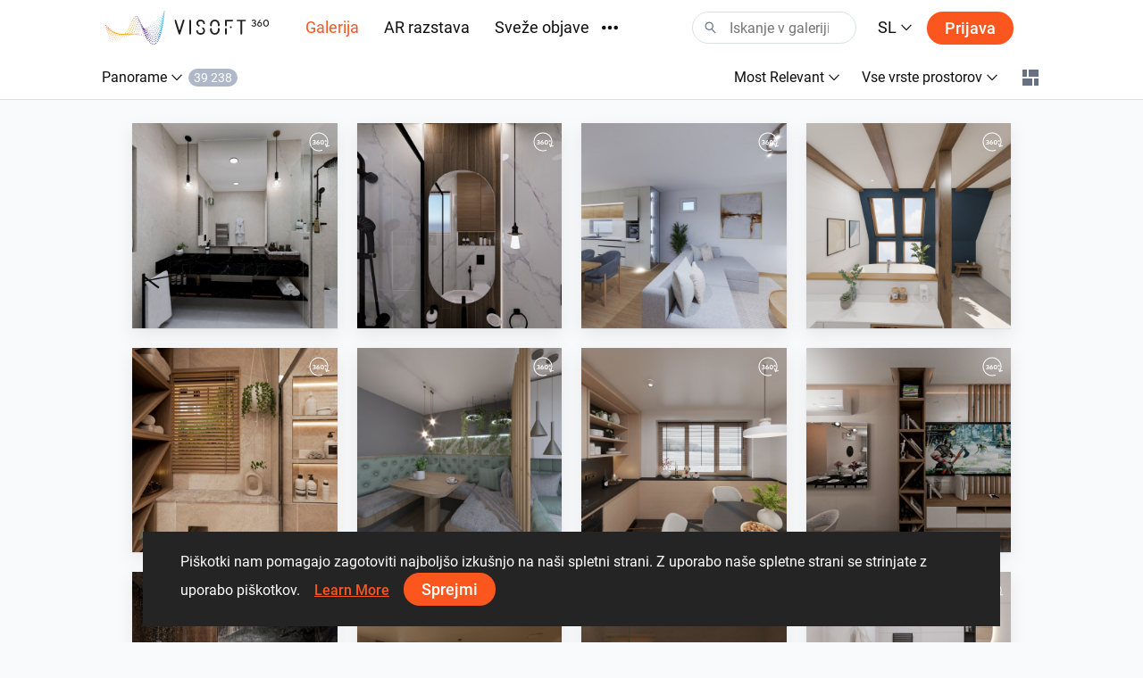

--- FILE ---
content_type: text/html; charset=utf-8
request_url: https://www.visoft360.com/sl/gallery?elementType=10
body_size: 47382
content:
<!DOCTYPE html>
<html lang="sl">
<head>
    <meta charset="utf-8" />
    <meta name="viewport" content="width=device-width, initial-scale=1.0">

    




    <title>Galerija |  ViSoft360</title>
    <link rel="apple-touch-icon" sizes="180x180" href="/Content/images/apple-touch-icon.png">
    <link rel="icon" type="image/png" sizes="32x32" href="/Content/images/favicon-32x32.png">
    <link rel="icon" type="image/png" sizes="16x16" href="/Content/images/favicon-16x16.png">



    <meta name="google-site-verification" content="DU_L_pTBAGzu2VQBQuP6KLviBcD4QpvxjuCcSK3zujM" />
    <meta name="description" content="ViSoft360 portal omogoča predstavitev panoram, slik in projektov najbolj zanimivih oblikovnih rešitev vrhunskih oblikovalcev z vsega sveta, ki uporabljajo izdelke tisočih blagovnih znamk." />
    <meta name="robots" content="index, follow">
    <meta name="referrer" content="strict-origin-when-cross-origin">
    <meta http-equiv="X-UA-Compatible" content="IE=Edge">


    <meta name="msapplication-TileColor" content="#da532c">
    <meta name="theme-color" content="#ffffff">

    

    
    <link rel="stylesheet" href="https://cdn.jsdelivr.net/npm/bootstrap@4.5.3/dist/css/bootstrap.min.css" integrity="sha384-TX8t27EcRE3e/ihU7zmQxVncDAy5uIKz4rEkgIXeMed4M0jlfIDPvg6uqKI2xXr2" crossorigin="anonymous">
    <link rel="stylesheet" href="/Content/css/main.min.css?v=Nzsp82sdgiKwgcFlst9GkUCCjMpJydaUzwFlqjfQ2oI=" />

    



    <script>
        var baseUrl = "https://www.visoft360.com/";
        var isDebug = false;
        var currentLang = "sl";
        var userAuthorized = false;
        var recaptcha_v3_siteKey = "6LdJpOwUAAAAANrmm90h1rprkpFVlDf2B_8x-L5b";
        var isEmbeddedMode = false;
        var isCustomerEnvironment = false
    </script>


    <script src="/bundles/initLoader?v=YSZ4trlponHhw_2pM3Bn4dG5FSM4pa_P_NT92f0Cr-k1"></script>


</head>





<body>

    <header id="vi-header">





<div class="vi-header-wrapper">



    <div class="vi-header-container vi-l-header-container">
        <a class="vi-header-logo" href="/sl/home">
            <img src="/Content/images/logo_v-horizontal.svg" class="img-fluid d-md-block d-none" alt="ViSoft" />
            <img src="/Content/images/logo_v-symbol.svg" class="img-fluid d-sm-block d-md-none" alt="ViSoft" />
        </a>

        <div class="vi-header-nav-container">

            <div class="vi-header-nav-item vi-is-active">
                <a href="/sl/gallery?elementType=0" class="vi-header-nav-link">
                    Galerija
                </a>
            </div>


            <div class="vi-header-nav-item ">
                <a href="/sl/ARExhibition" class="vi-header-nav-link">
                    AR razstava
                </a>
            </div>



            <div class="vi-header-nav-item ">
                <a href="/sl/flow" class="vi-header-nav-link">
                    Sveže objave
                </a>
            </div>


                <div class="vi-header-nav-item">
                    <a href="https://vision.visoft.de" class="vi-header-nav-link" target="_blank">
                        Vision
                        <div class="vi-icon vi-icon-size-18 ml-2">
                            <svg width="24" height="24" viewBox="0 0 24 24" fill="none" xmlns="http://www.w3.org/2000/svg">
<path d="M10 6V8H5V19H16V14H18V20C18 20.2652 17.8946 20.5196 17.7071 20.7071C17.5196 20.8946 17.2652 21 17 21H4C3.73478 21 3.48043 20.8946 3.29289 20.7071C3.10536 20.5196 3 20.2652 3 20V7C3 6.73478 3.10536 6.48043 3.29289 6.29289C3.48043 6.10536 3.73478 6 4 6H10ZM21 3V11H19V6.413L11.207 14.207L9.793 12.793L17.585 5H13V3H21Z" fill="#323232"/>
</svg>

                        </div>
                    </a>
                </div>



                <div class="vi-header-nav-item ">
                    <a href="/sl/download" class="vi-header-nav-link">
                        Prenosi
                    </a>
                </div>








        </div>


        
        <div class="vi-header-overflow-menu">
            <button class="vi-btn-empty" data-toggle="dropdown">
                <div class="vi-icon vi-icon-size-18">
                    <svg width="24" height="24" viewBox="0 0 24 24" fill="none" xmlns="http://www.w3.org/2000/svg">
<g clip-path="url(#clip0)">
<path fill-rule="evenodd" clip-rule="evenodd" d="M3 15C4.65685 15 6 13.6569 6 12C6 10.3431 4.65685 9 3 9C1.34315 9 0 10.3431 0 12C0 13.6569 1.34315 15 3 15ZM12 15C13.6569 15 15 13.6569 15 12C15 10.3431 13.6569 9 12 9C10.3431 9 9 10.3431 9 12C9 13.6569 10.3431 15 12 15ZM24 12C24 13.6569 22.6569 15 21 15C19.3431 15 18 13.6569 18 12C18 10.3431 19.3431 9 21 9C22.6569 9 24 10.3431 24 12Z" fill="#323232"/>
</g>
<defs>
<clipPath id="clip0">
<rect width="24" height="24" fill="white"/>
</clipPath>
</defs>
</svg>

                </div>
            </button>
            <div class="dropdown-menu vi-dropdown-menu-arrow" aria-labelledby="dropdownMenuButton">
                <div class="vi-dropdown-menu-content-container vi-header-overflow-menu__dropdown-content">

                </div>
            </div>
        </div>


        <div class="vi-header-search-container vi-js-header-search">

            <div class="vi-search-wrapper ">
                <div class="vi-icon vi-icon-search">
                    <svg width="24" height="24" viewBox="0 0 24 24" fill="none" xmlns="http://www.w3.org/2000/svg">
<path fill-rule="evenodd" clip-rule="evenodd" d="M15 9C15 12.3137 12.3137 15 9 15C5.68629 15 3 12.3137 3 9C3 5.68629 5.68629 3 9 3C12.3137 3 15 5.68629 15 9ZM13.299 15.748C12.0573 16.5406 10.5823 17 9 17C4.58172 17 1 13.4183 1 9C1 4.58172 4.58172 1 9 1C13.4183 1 17 4.58172 17 9C17 11.1144 16.1797 13.0372 14.84 14.4676L21.7296 21.8164L20.2705 23.1843L13.299 15.748Z" fill="#323232"/>
</svg>

                </div>
                <div class="vi-icon vi-icon-close">
                    <svg width="24" height="24" viewBox="0 0 24 24" fill="none" xmlns="http://www.w3.org/2000/svg">
<path fill-rule="evenodd" clip-rule="evenodd" d="M10.5858 11.9998L4.92896 17.6566L6.34317 19.0708L12 13.414L17.657 19.071L19.0712 17.6568L13.4142 11.9998L19.0711 6.34292L17.6569 4.92871L12 10.5856L6.34331 4.92886L4.92909 6.34308L10.5858 11.9998Z" fill="#323232"/>
</svg>

                </div>
                <input class="vi-search-field" type="text" aria-label="Search" placeholder="Iskanje v galeriji" />
            </div>


            <div class="vi-search-suggest">

                <div class="vi-suggest-loader">
                    <div class="vi-loader-eclipse"></div>
                </div>

                <div class="vi-suggest-list-view">

                </div>

                <div class="vi-suggest-list-empty">
                    <span class="vi-txt-5">
                         
                    </span>
                </div>
            </div>

        </div>


        <div class="vi-header-language">
            <button class="vi-btn-empty" data-toggle="dropdown">
                <span class="vi-txt-4 text-uppercase">
                    sl
                </span>
                <div class="vi-icon ml-1">
                    <svg width="24" height="24" viewBox="0 0 24 24" fill="none" xmlns="http://www.w3.org/2000/svg">
<g clip-path="url(#clip0)">
<path fill-rule="evenodd" clip-rule="evenodd" d="M2 7.31991L3.52575 6L12 15.0506L20.4742 6L22 7.31991L12 18L2 7.31991Z" fill="#323232"/>
</g>
<defs>
<clipPath id="clip0">
<rect width="24" height="24" fill="white" transform="translate(24) rotate(90)"/>
</clipPath>
</defs>
</svg>

                </div>
            </button>
            <div class="dropdown-menu vi-dropdown-menu-arrow" aria-labelledby="dropdownMenuButton">
                <div class="vi-dropdown-menu-content-container">
                        <a class="dropdown-item" href="/sl/home/SetCulture/bg-BG?currentLang=sl&amp;returnUrl=https%3A%2F%2Fwww.visoft360.com%2Fsl%2Fgallery%3FelementType%3D10">
                            <span class="vi-txt-5">
                                Български
                            </span>
                        </a>
                        <a class="dropdown-item" href="/sl/home/SetCulture/ca-ES?currentLang=sl&amp;returnUrl=https%3A%2F%2Fwww.visoft360.com%2Fsl%2Fgallery%3FelementType%3D10">
                            <span class="vi-txt-5">
                                Catal&#224;
                            </span>
                        </a>
                        <a class="dropdown-item" href="/sl/home/SetCulture/cs-CZ?currentLang=sl&amp;returnUrl=https%3A%2F%2Fwww.visoft360.com%2Fsl%2Fgallery%3FelementType%3D10">
                            <span class="vi-txt-5">
                                Čeština
                            </span>
                        </a>
                        <a class="dropdown-item" href="/sl/home/SetCulture/de-DE?currentLang=sl&amp;returnUrl=https%3A%2F%2Fwww.visoft360.com%2Fsl%2Fgallery%3FelementType%3D10">
                            <span class="vi-txt-5">
                                Deutsch
                            </span>
                        </a>
                        <a class="dropdown-item" href="/sl/home/SetCulture/en-GB?currentLang=sl&amp;returnUrl=https%3A%2F%2Fwww.visoft360.com%2Fsl%2Fgallery%3FelementType%3D10">
                            <span class="vi-txt-5">
                                English
                            </span>
                        </a>
                        <a class="dropdown-item" href="/sl/home/SetCulture/es-ES?currentLang=sl&amp;returnUrl=https%3A%2F%2Fwww.visoft360.com%2Fsl%2Fgallery%3FelementType%3D10">
                            <span class="vi-txt-5">
                                Espa&#241;ol
                            </span>
                        </a>
                        <a class="dropdown-item" href="/sl/home/SetCulture/fr-FR?currentLang=sl&amp;returnUrl=https%3A%2F%2Fwww.visoft360.com%2Fsl%2Fgallery%3FelementType%3D10">
                            <span class="vi-txt-5">
                                Fran&#231;ais
                            </span>
                        </a>
                        <a class="dropdown-item" href="/sl/home/SetCulture/hr-HR?currentLang=sl&amp;returnUrl=https%3A%2F%2Fwww.visoft360.com%2Fsl%2Fgallery%3FelementType%3D10">
                            <span class="vi-txt-5">
                                Hrvatski
                            </span>
                        </a>
                        <a class="dropdown-item" href="/sl/home/SetCulture/hu-HU?currentLang=sl&amp;returnUrl=https%3A%2F%2Fwww.visoft360.com%2Fsl%2Fgallery%3FelementType%3D10">
                            <span class="vi-txt-5">
                                Magyar
                            </span>
                        </a>
                        <a class="dropdown-item" href="/sl/home/SetCulture/it-IT?currentLang=sl&amp;returnUrl=https%3A%2F%2Fwww.visoft360.com%2Fsl%2Fgallery%3FelementType%3D10">
                            <span class="vi-txt-5">
                                Italiano
                            </span>
                        </a>
                        <a class="dropdown-item" href="/sl/home/SetCulture/nl-NL?currentLang=sl&amp;returnUrl=https%3A%2F%2Fwww.visoft360.com%2Fsl%2Fgallery%3FelementType%3D10">
                            <span class="vi-txt-5">
                                Nederlands
                            </span>
                        </a>
                        <a class="dropdown-item" href="/sl/home/SetCulture/pl-PL?currentLang=sl&amp;returnUrl=https%3A%2F%2Fwww.visoft360.com%2Fsl%2Fgallery%3FelementType%3D10">
                            <span class="vi-txt-5">
                                Polski
                            </span>
                        </a>
                        <a class="dropdown-item" href="/sl/home/SetCulture/pt-PT?currentLang=sl&amp;returnUrl=https%3A%2F%2Fwww.visoft360.com%2Fsl%2Fgallery%3FelementType%3D10">
                            <span class="vi-txt-5">
                                Portugu&#234;s
                            </span>
                        </a>
                        <a class="dropdown-item" href="/sl/home/SetCulture/ro-RO?currentLang=sl&amp;returnUrl=https%3A%2F%2Fwww.visoft360.com%2Fsl%2Fgallery%3FelementType%3D10">
                            <span class="vi-txt-5">
                                Rom&#226;nă
                            </span>
                        </a>
                        <a class="dropdown-item" href="/sl/home/SetCulture/ru-RU?currentLang=sl&amp;returnUrl=https%3A%2F%2Fwww.visoft360.com%2Fsl%2Fgallery%3FelementType%3D10">
                            <span class="vi-txt-5">
                                Русский
                            </span>
                        </a>
                        <a class="dropdown-item" href="/sl/home/SetCulture/sk-SK?currentLang=sl&amp;returnUrl=https%3A%2F%2Fwww.visoft360.com%2Fsl%2Fgallery%3FelementType%3D10">
                            <span class="vi-txt-5">
                                Slovenčina
                            </span>
                        </a>
                        <a class="dropdown-item" href="/sl/home/SetCulture/sl-SI?currentLang=sl&amp;returnUrl=https%3A%2F%2Fwww.visoft360.com%2Fsl%2Fgallery%3FelementType%3D10">
                            <span class="vi-txt-5">
                                Slovenščina
                            </span>
                        </a>
                        <a class="dropdown-item" href="/sl/home/SetCulture/sr-Latn-RS?currentLang=sl&amp;returnUrl=https%3A%2F%2Fwww.visoft360.com%2Fsl%2Fgallery%3FelementType%3D10">
                            <span class="vi-txt-5">
                                Српски
                            </span>
                        </a>
                        <a class="dropdown-item" href="/sl/home/SetCulture/tr-TR?currentLang=sl&amp;returnUrl=https%3A%2F%2Fwww.visoft360.com%2Fsl%2Fgallery%3FelementType%3D10">
                            <span class="vi-txt-5">
                                T&#252;rk&#231;e
                            </span>
                        </a>
                        <a class="dropdown-item" href="/sl/home/SetCulture/uk-UA?currentLang=sl&amp;returnUrl=https%3A%2F%2Fwww.visoft360.com%2Fsl%2Fgallery%3FelementType%3D10">
                            <span class="vi-txt-5">
                                Українська
                            </span>
                        </a>
                </div>
            </div>
        </div>

        <div class="vi-header-search-trigger vi-js-search-trigger">
            <div class="vi-icon vi-icon-search">
                <svg width="24" height="24" viewBox="0 0 24 24" fill="none" xmlns="http://www.w3.org/2000/svg">
<path fill-rule="evenodd" clip-rule="evenodd" d="M15 9C15 12.3137 12.3137 15 9 15C5.68629 15 3 12.3137 3 9C3 5.68629 5.68629 3 9 3C12.3137 3 15 5.68629 15 9ZM13.299 15.748C12.0573 16.5406 10.5823 17 9 17C4.58172 17 1 13.4183 1 9C1 4.58172 4.58172 1 9 1C13.4183 1 17 4.58172 17 9C17 11.1144 16.1797 13.0372 14.84 14.4676L21.7296 21.8164L20.2705 23.1843L13.299 15.748Z" fill="#323232"/>
</svg>

            </div>
            <div class="vi-icon vi-icon-close">
                <svg width="24" height="24" viewBox="0 0 24 24" fill="none" xmlns="http://www.w3.org/2000/svg">
<path fill-rule="evenodd" clip-rule="evenodd" d="M10.5858 11.9998L4.92896 17.6566L6.34317 19.0708L12 13.414L17.657 19.071L19.0712 17.6568L13.4142 11.9998L19.0711 6.34292L17.6569 4.92871L12 10.5856L6.34331 4.92886L4.92909 6.34308L10.5858 11.9998Z" fill="#323232"/>
</svg>

            </div>
        </div>

            <div class="vi-header-sign-in">
                <a href="/sl/Account/Login?returnUrl=%2Fsl%2Fgallery%3FelementType%3D10" class="vi-btn-primary text-capitalize">Prijava</a>
            </div>

        <div class="vi-side-menu-toggle">
            <div class="vi-icon vi-icon-menu">
                <svg width="24" height="24" viewBox="0 0 24 24" fill="none" xmlns="http://www.w3.org/2000/svg">
<path fill-rule="evenodd" clip-rule="evenodd" d="M24 4H0V2H24V4ZM24 13H0V11H24V13ZM0 22H24V20H0V22Z" fill="#323232"/>
</svg>

            </div>
        </div>
    </div>

</div>


<div class="vi-side-menu">





<section class="vi-side-menu-container vi-scrollbar-invisible  ">

    <div class="vi-side-menu-header">
        <img src="/Content/images/logo_v_text.png" />
        <div class="vi-side-menu-close">
            <div class="vi-icon vi-icon-close">
                <svg width="24" height="24" viewBox="0 0 24 24" fill="none" xmlns="http://www.w3.org/2000/svg">
<path fill-rule="evenodd" clip-rule="evenodd" d="M10.5858 11.9998L4.92896 17.6566L6.34317 19.0708L12 13.414L17.657 19.071L19.0712 17.6568L13.4142 11.9998L19.0711 6.34292L17.6569 4.92871L12 10.5856L6.34331 4.92886L4.92909 6.34308L10.5858 11.9998Z" fill="#323232"/>
</svg>

            </div>
        </div>
    </div>

    <nav class="vi-side-menu-nav">

        <ul>
            <li class="vi-side-menu-item">
                <a class="vi-side-menu-item-link" href="/sl/gallery?elementType=0">
                    Galerija
                </a>
            </li>

                <li class="vi-side-menu-item">
                    <a class="vi-side-menu-item-link" href="https://vision.visoft.de" target="_blank">
                        Vision
                    </a>
                </li>

            <li class="vi-side-menu-item">
                <a class="vi-side-menu-item-link" href="/sl/ARExhibition">
                    AR razstava
                </a>
                    </li>

                    <li class="vi-side-menu-item">
                        <a class="vi-side-menu-item-link" href="/sl/flow">
                            Sveže objave
                        </a>
                    </li>

                        <li class="vi-side-menu-item">
                            <a class="vi-side-menu-item-link" href="/sl/download">
                                Prenosi
                            </a>
                        </li>

                </ul>

        <div class="vi-side-menu-language">
            <select class="vi-form-control">

                        <option value="bg-BG" data-href="/sl/home/SetCulture/bg-BG?currentLang=sl&amp;returnUrl=%2Fsl%2Fgallery%3FelementType%3D10">Български</option>
                        <option value="ca-ES" data-href="/sl/home/SetCulture/ca-ES?currentLang=sl&amp;returnUrl=%2Fsl%2Fgallery%3FelementType%3D10">Catal&#224;</option>
                        <option value="cs-CZ" data-href="/sl/home/SetCulture/cs-CZ?currentLang=sl&amp;returnUrl=%2Fsl%2Fgallery%3FelementType%3D10">Čeština</option>
                        <option value="de-DE" data-href="/sl/home/SetCulture/de-DE?currentLang=sl&amp;returnUrl=%2Fsl%2Fgallery%3FelementType%3D10">Deutsch</option>
                        <option value="en-GB" data-href="/sl/home/SetCulture/en-GB?currentLang=sl&amp;returnUrl=%2Fsl%2Fgallery%3FelementType%3D10">English</option>
                        <option value="es-ES" data-href="/sl/home/SetCulture/es-ES?currentLang=sl&amp;returnUrl=%2Fsl%2Fgallery%3FelementType%3D10">Espa&#241;ol</option>
                        <option value="fr-FR" data-href="/sl/home/SetCulture/fr-FR?currentLang=sl&amp;returnUrl=%2Fsl%2Fgallery%3FelementType%3D10">Fran&#231;ais</option>
                        <option value="hr-HR" data-href="/sl/home/SetCulture/hr-HR?currentLang=sl&amp;returnUrl=%2Fsl%2Fgallery%3FelementType%3D10">Hrvatski</option>
                        <option value="hu-HU" data-href="/sl/home/SetCulture/hu-HU?currentLang=sl&amp;returnUrl=%2Fsl%2Fgallery%3FelementType%3D10">Magyar</option>
                        <option value="it-IT" data-href="/sl/home/SetCulture/it-IT?currentLang=sl&amp;returnUrl=%2Fsl%2Fgallery%3FelementType%3D10">Italiano</option>
                        <option value="nl-NL" data-href="/sl/home/SetCulture/nl-NL?currentLang=sl&amp;returnUrl=%2Fsl%2Fgallery%3FelementType%3D10">Nederlands</option>
                        <option value="pl-PL" data-href="/sl/home/SetCulture/pl-PL?currentLang=sl&amp;returnUrl=%2Fsl%2Fgallery%3FelementType%3D10">Polski</option>
                        <option value="pt-PT" data-href="/sl/home/SetCulture/pt-PT?currentLang=sl&amp;returnUrl=%2Fsl%2Fgallery%3FelementType%3D10">Portugu&#234;s</option>
                        <option value="ro-RO" data-href="/sl/home/SetCulture/ro-RO?currentLang=sl&amp;returnUrl=%2Fsl%2Fgallery%3FelementType%3D10">Rom&#226;nă</option>
                        <option value="ru-RU" data-href="/sl/home/SetCulture/ru-RU?currentLang=sl&amp;returnUrl=%2Fsl%2Fgallery%3FelementType%3D10">Русский</option>
                        <option value="sk-SK" data-href="/sl/home/SetCulture/sk-SK?currentLang=sl&amp;returnUrl=%2Fsl%2Fgallery%3FelementType%3D10">Slovenčina</option>
                        <option value="sl-SI" selected="selected" data-href="/sl/home/SetCulture/sl-SI?currentLang=sl&amp;returnUrl=%2Fsl%2Fgallery%3FelementType%3D10">Slovenščina</option>
                        <option value="sr-Latn-RS" data-href="/sl/home/SetCulture/sr-Latn-RS?currentLang=sl&amp;returnUrl=%2Fsl%2Fgallery%3FelementType%3D10">Српски</option>
                        <option value="tr-TR" data-href="/sl/home/SetCulture/tr-TR?currentLang=sl&amp;returnUrl=%2Fsl%2Fgallery%3FelementType%3D10">T&#252;rk&#231;e</option>
                        <option value="uk-UA" data-href="/sl/home/SetCulture/uk-UA?currentLang=sl&amp;returnUrl=%2Fsl%2Fgallery%3FelementType%3D10">Українська</option>

            </select>
        </div>

        <section class="vi-side-menu-auth-container">
            <div class="vi-main-menu-sign-in text-capitalize">
                <a href="/sl/Account/Login?returnUrl=%2Fsl%2Fgallery%3FelementType%3D10" class="vi-btn-primary w-100">Prijava</a>
            </div>
        </section>

        <div class="vi-side-menu-logo">
            <img src="/Content/images/logo_v-vertical.svg" alt="ViSoft360Crown" />
        </div>
    </nav>
</section>


</div>


<div class="vi-header-search-overlay"></div>


<div class="vi-header-enabled"></div>










    </header>


    










<div class="vi-side-filter-menu">

    <section class="vi-side-menu-container vi-scrollbar-invisible  ">

        <div class="vi-side-menu-header">
            <div class="vi-txt-5 vi-txt-weight-500 text-uppercase">filtri</div>
            <div class="vi-side-menu-close">
                <div class="vi-icon">
                    <svg width="24" height="24" viewBox="0 0 24 24" fill="none" xmlns="http://www.w3.org/2000/svg">
<path fill-rule="evenodd" clip-rule="evenodd" d="M10.5858 11.9998L4.92896 17.6566L6.34317 19.0708L12 13.414L17.657 19.071L19.0712 17.6568L13.4142 11.9998L19.0711 6.34292L17.6569 4.92871L12 10.5856L6.34331 4.92886L4.92909 6.34308L10.5858 11.9998Z" fill="#323232"/>
</svg>

                </div>
            </div>
        </div>


        <nav class="vi-side-menu-nav">

            <ul>
                <li class="vi-side-menu-item" data-filter-type="sortBy" >
                    <div class="vi-side-menu-item-link" data-toggle="collapse" data-target=".vi-js-gallery-sortBy">
                        <span class="vi-filter-text">
Most Relevant                        </span>
                        <div class="vi-icon">
                            <svg width="24" height="24" viewBox="0 0 24 24" fill="none" xmlns="http://www.w3.org/2000/svg">
<g clip-path="url(#clip0)">
<path fill-rule="evenodd" clip-rule="evenodd" d="M2 7.31991L3.52575 6L12 15.0506L20.4742 6L22 7.31991L12 18L2 7.31991Z" fill="#323232"/>
</g>
<defs>
<clipPath id="clip0">
<rect width="24" height="24" fill="white" transform="translate(24) rotate(90)"/>
</clipPath>
</defs>
</svg>

                        </div>
                    </div>
                    <div class="collapse vi-js-gallery-sortBy">
                        <ul>

                                <li class="vi-side-menu-subitem vi-filter-item vi-js-filter-selected" data-filter-val="110">Most Relevant</li>
                                <li class="vi-side-menu-subitem vi-filter-item " data-filter-val="70">Izpostavljeno</li>
                                <li class="vi-side-menu-subitem vi-filter-item " data-filter-val="10">Priljubljeno</li>
                                <li class="vi-side-menu-subitem vi-filter-item " data-filter-val="50">Najbolj komentirano</li>
                                <li class="vi-side-menu-subitem vi-filter-item " data-filter-val="40">Največ ogledov</li>
                                <li class="vi-side-menu-subitem vi-filter-item " data-filter-val="20">Najnovejše objave</li>
                        </ul>
                    </div>
                </li>
                <li class="vi-side-menu-item" data-filter-type="roomType">
                    <div class="vi-side-menu-item-link" data-toggle="collapse" data-target=".vi-js-gallery-roomType">
                        <span class="vi-filter-text">
                            Vse vrste prostorov
                        </span>
                        <div class="vi-icon">
                            <svg width="24" height="24" viewBox="0 0 24 24" fill="none" xmlns="http://www.w3.org/2000/svg">
<g clip-path="url(#clip0)">
<path fill-rule="evenodd" clip-rule="evenodd" d="M2 7.31991L3.52575 6L12 15.0506L20.4742 6L22 7.31991L12 18L2 7.31991Z" fill="#323232"/>
</g>
<defs>
<clipPath id="clip0">
<rect width="24" height="24" fill="white" transform="translate(24) rotate(90)"/>
</clipPath>
</defs>
</svg>

                        </div>
                    </div>
                    <div class="collapse vi-js-gallery-roomType">
                        <ul>
                                <li class="vi-side-menu-subitem vi-filter-item vi-js-filter-selected" data-filter-val="0">Vse vrste prostorov</li>
                                <li class="vi-side-menu-subitem vi-filter-item " data-filter-val="10">Kopalnice</li>
                                <li class="vi-side-menu-subitem vi-filter-item " data-filter-val="20">Dnevne sobe</li>
                                <li class="vi-side-menu-subitem vi-filter-item " data-filter-val="30">Kuhinje</li>
                                <li class="vi-side-menu-subitem vi-filter-item " data-filter-val="40">Bazeni</li>
                                <li class="vi-side-menu-subitem vi-filter-item " data-filter-val="50">Javni prostori</li>
                                <li class="vi-side-menu-subitem vi-filter-item " data-filter-val="60">Eksterier</li>
                        </ul>
                    </div>
                </li>
            </ul>

            <div class="vi-side-menu-logo">
                    <img src="/Content/images/logo_v-symbol.svg" class="img-fluid" alt="ViSoft360Crown" />
            </div>
        </nav>

    </section>

</div>



<div class="vi-gallery-header-region">

    <div class="vi-nav-container vi-l-header-container">

        <input type="hidden" class="vi-filter__customerId" />
        <input type="hidden" class="vi-filter__ARFilter" />
        <input type="hidden" class="vi-filter__searchText" />



        <div class="vi-gallery__menu" data-filter-type="elementType">
            <button class="vi-btn-empty vi-txt-5" data-toggle="dropdown">
                <span class="vi-filter-text">
                    Panorame
                </span>
                <div class="vi-icon">
                    <svg width="24" height="24" viewBox="0 0 24 24" fill="none" xmlns="http://www.w3.org/2000/svg">
<g clip-path="url(#clip0)">
<path fill-rule="evenodd" clip-rule="evenodd" d="M2 7.31991L3.52575 6L12 15.0506L20.4742 6L22 7.31991L12 18L2 7.31991Z" fill="#323232"/>
</g>
<defs>
<clipPath id="clip0">
<rect width="24" height="24" fill="white" transform="translate(24) rotate(90)"/>
</clipPath>
</defs>
</svg>

                </div>
                <div class="vi-amount-label"></div>
            </button>
            <div class="dropdown-menu vi-dropdown-menu-arrow" aria-labelledby="dropdownMenuButton">
                    <span class="dropdown-item vi-filter-item " data-filter-val="0">
                        <span class=" vi-txt-5">Vse vsebine</span>
                    </span>
                    <span class="dropdown-item vi-filter-item vi-js-filter-selected" data-filter-val="10">
                        <span class=" vi-txt-5">Panorame</span>
                    </span>
                    <span class="dropdown-item vi-filter-item " data-filter-val="20">
                        <span class=" vi-txt-5">Slike</span>
                    </span>
                    <span class="dropdown-item vi-filter-item " data-filter-val="30">
                        <span class=" vi-txt-5">ViSoft projekti</span>
                    </span>
                    <span class="dropdown-item vi-filter-item " data-filter-val="70">
                        <span class=" vi-txt-5">ViPlan projekt</span>
                    </span>
                    <span class="dropdown-item vi-filter-item " data-filter-val="80">
                        <span class=" vi-txt-5">Video posnetki</span>
                    </span>
                    <span class="dropdown-item vi-filter-item " data-filter-val="90">
                        <span class=" vi-txt-5">3D projekti</span>
                    </span>
                    <span class="dropdown-item vi-filter-item " data-filter-val="91">
                        <span class=" vi-txt-5">AR datoteke</span>
                    </span>

                <div class="dropdown-divider"></div>
                <a class="dropdown-item vi-js-gallery__elementTypeFilter-item" href='/sl/models3d'>
                    <span class="vi-txt-5">3D datoteke</span>
                </a>

            </div>

        </div>


        <div class="vi-gallery__mobile-menu" data-filter-type="elementType">
            <button class="vi-btn-empty vi-txt-5" data-toggle="collapse" data-target=".vi-gallery__mobile-menu-wrapper" aria-expanded="false">
                <span class="vi-filter-text">
                    Panorame
                </span>
                <div class="vi-icon">
                    <svg width="24" height="24" viewBox="0 0 24 24" fill="none" xmlns="http://www.w3.org/2000/svg">
<g clip-path="url(#clip0)">
<path fill-rule="evenodd" clip-rule="evenodd" d="M2 7.31991L3.52575 6L12 15.0506L20.4742 6L22 7.31991L12 18L2 7.31991Z" fill="#323232"/>
</g>
<defs>
<clipPath id="clip0">
<rect width="24" height="24" fill="white" transform="translate(24) rotate(90)"/>
</clipPath>
</defs>
</svg>

                </div>
                <div class="vi-amount-label"></div>
            </button>

            <div class="vi-gallery__mobile-menu-wrapper collapse">

                <div class="vi-gallery__mobile-menu-container vi-overflow-x-scroll">

                        <div class="vi-gallery__mobile-menu-item vi-filter-item " data-filter-val="0">
                            <span class="vi-txt-5">
                                Vse vsebine
                            </span>
                        </div>
                        <div class="vi-gallery__mobile-menu-item vi-filter-item vi-js-filter-selected" data-filter-val="10">
                            <span class="vi-txt-5">
                                Panorame
                            </span>
                        </div>
                        <div class="vi-gallery__mobile-menu-item vi-filter-item " data-filter-val="20">
                            <span class="vi-txt-5">
                                Slike
                            </span>
                        </div>
                        <div class="vi-gallery__mobile-menu-item vi-filter-item " data-filter-val="30">
                            <span class="vi-txt-5">
                                ViSoft projekti
                            </span>
                        </div>
                        <div class="vi-gallery__mobile-menu-item vi-filter-item " data-filter-val="70">
                            <span class="vi-txt-5">
                                ViPlan projekt
                            </span>
                        </div>
                        <div class="vi-gallery__mobile-menu-item vi-filter-item " data-filter-val="80">
                            <span class="vi-txt-5">
                                Video posnetki
                            </span>
                        </div>
                        <div class="vi-gallery__mobile-menu-item vi-filter-item " data-filter-val="90">
                            <span class="vi-txt-5">
                                3D projekti
                            </span>
                        </div>
                        <div class="vi-gallery__mobile-menu-item vi-filter-item " data-filter-val="91">
                            <span class="vi-txt-5">
                                AR datoteke
                            </span>
                        </div>

                    <a class="vi-gallery__mobile-menu-item" href='/sl/models3d'>
                        <span class="vi-txt-5">
                            3D datoteke
                        </span>
                    </a>
                </div>
            </div>
        </div>



        <div class="vi-gallery__options-menu-mobile vi-txt-5 ">
            <span class="vi-text-first-capitalize">
                filtri
            </span>
            <div class="vi-icon ml-1">
                <svg width="24" height="24" viewBox="0 0 24 24" fill="none" xmlns="http://www.w3.org/2000/svg">
<path fill-rule="evenodd" clip-rule="evenodd" d="M22 7H2V5H22V7ZM19 13H5V11H19V13ZM8 19H16V17H8V19Z" fill="#323232"/>
</svg>

            </div>
        </div>

        <div class="vi-gallery__options-menu">
                <div class="vi-gallery__options-menu-item" data-filter-type="sortBy">
                    <button class="vi-btn-empty vi-txt-5" data-toggle="dropdown">
                        <span class="vi-filter-text">
Most Relevant                        </span>
                        <div class="vi-icon">
                            <svg width="24" height="24" viewBox="0 0 24 24" fill="none" xmlns="http://www.w3.org/2000/svg">
<g clip-path="url(#clip0)">
<path fill-rule="evenodd" clip-rule="evenodd" d="M2 7.31991L3.52575 6L12 15.0506L20.4742 6L22 7.31991L12 18L2 7.31991Z" fill="#323232"/>
</g>
<defs>
<clipPath id="clip0">
<rect width="24" height="24" fill="white" transform="translate(24) rotate(90)"/>
</clipPath>
</defs>
</svg>

                        </div>
                    </button>
                    <div class="dropdown-menu vi-dropdown-menu-arrow" aria-labelledby="dropdownMenuButton">

                            <span class="dropdown-item vi-filter-item vi-js-filter-selected" data-filter-val="110">
                                <span class="vi-txt-5">Most Relevant</span>
                            </span>
                            <span class="dropdown-item vi-filter-item " data-filter-val="70">
                                <span class="vi-txt-5">Izpostavljeno</span>
                            </span>
                            <span class="dropdown-item vi-filter-item " data-filter-val="10">
                                <span class="vi-txt-5">Priljubljeno</span>
                            </span>
                            <span class="dropdown-item vi-filter-item " data-filter-val="50">
                                <span class="vi-txt-5">Najbolj komentirano</span>
                            </span>
                            <span class="dropdown-item vi-filter-item " data-filter-val="40">
                                <span class="vi-txt-5">Največ ogledov</span>
                            </span>
                            <span class="dropdown-item vi-filter-item " data-filter-val="20">
                                <span class="vi-txt-5">Najnovejše objave</span>
                            </span>
                    </div>
                </div>

                <div class="vi-gallery__options-menu-item" data-filter-type="roomType">
                    <button class="vi-btn-empty vi-txt-5" data-toggle="dropdown">
                        <span class="vi-filter-text">
                            Vse vrste prostorov
                        </span>
                        <div class="vi-icon">
                            <svg width="24" height="24" viewBox="0 0 24 24" fill="none" xmlns="http://www.w3.org/2000/svg">
<g clip-path="url(#clip0)">
<path fill-rule="evenodd" clip-rule="evenodd" d="M2 7.31991L3.52575 6L12 15.0506L20.4742 6L22 7.31991L12 18L2 7.31991Z" fill="#323232"/>
</g>
<defs>
<clipPath id="clip0">
<rect width="24" height="24" fill="white" transform="translate(24) rotate(90)"/>
</clipPath>
</defs>
</svg>

                        </div>
                    </button>
                    <div class="dropdown-menu vi-dropdown-menu-arrow" aria-labelledby="dropdownMenuButton">

                            <span class="dropdown-item vi-filter-item vi-js-filter-selected" data-filter-val="0">
                                <span class=" vi-txt-5">Vse vrste prostorov</span>
                            </span>
                            <span class="dropdown-item vi-filter-item " data-filter-val="10">
                                <span class=" vi-txt-5">Kopalnice</span>
                            </span>
                            <span class="dropdown-item vi-filter-item " data-filter-val="20">
                                <span class=" vi-txt-5">Dnevne sobe</span>
                            </span>
                            <span class="dropdown-item vi-filter-item " data-filter-val="30">
                                <span class=" vi-txt-5">Kuhinje</span>
                            </span>
                            <span class="dropdown-item vi-filter-item " data-filter-val="40">
                                <span class=" vi-txt-5">Bazeni</span>
                            </span>
                            <span class="dropdown-item vi-filter-item " data-filter-val="50">
                                <span class=" vi-txt-5">Javni prostori</span>
                            </span>
                            <span class="dropdown-item vi-filter-item " data-filter-val="60">
                                <span class=" vi-txt-5">Eksterier</span>
                            </span>
                    </div>
                </div>

        </div>

            <span class="vi-gallery__options-grid">
                <span class="vi-icon vi-icon-size-24 d-none vi-js-thumbnail-view">
                    <!-- Generated by IcoMoon.io -->
<svg version="1.1" xmlns="http://www.w3.org/2000/svg" width="32" height="32" viewBox="0 0 32 32">
<title>thumbnail-view</title>
<path d="M4 4h10.667v10.667h-10.667zM4 17.333h10.667v10.667h-10.667zM17.333 4h10.667v10.667h-10.667zM17.333 17.333h10.667v10.667h-10.667z"></path>
</svg>

                </span>
                <span class="vi-icon vi-icon-size-24 vi-js-justified-view">
                    <svg width="24" height="24" viewBox="0 0 24 24" fill="none" xmlns="http://www.w3.org/2000/svg">
<path fill-rule="evenodd" clip-rule="evenodd" d="M21 3H10V11H21V3ZM14 13H3V21H14V13ZM16 13H21V21H16V13ZM8 3H3V11H8V3Z" fill="#323232"/>
</svg>

                </span>
            </span>


    </div>

</div>

<main id="vi-main-content">

    <div class="vi-gallery-body-region vi-l-content-container" data-gallery-mode="thumbnail-view">

        
<div class="vi-isEmpty-container">

    <div class="vi-center-child">
        <span class="vi-txt-md-2 vi-txt-3">
            Ni elementov
        </span>
    </div>
      

</div>



        <div id="vi-gallery-list-view" class="vi-grid-container">

        </div>

        <div class="vi-gallery__showMore-wrapper">
            <button class="vi-gallery__showMore vi-btn-secondary vi-text-first-capitalize">
                Razširi
            </button>
        </div>


        <div id="vi-back-to-top" class="vi-btn-back-to-top">
            <div class="vi-icon">
                <svg width="24" height="24" viewBox="0 0 24 24" fill="none" xmlns="http://www.w3.org/2000/svg">
<path fill-rule="evenodd" clip-rule="evenodd" d="M9.64022 7.76789L8.35985 6.23145L1.43799 11.9997L8.35985 17.7679L9.64022 16.2314L5.76249 13H22.0001V11H5.76169L9.64022 7.76789Z" fill="#323232"/>
</svg>

            </div>
        </div>
    </div>

</main>








    <footer id="vi-footer">

    
    </footer>


    

<div class="vi-dialog vi-login-signup-dialog d-none" id="vi-login-signup-dialog">

    <div class="vi-dialog-panel">

        <div class="vi-dialog-close">
            <div class="vi-icon vi-icon-size-18">
                <svg width="24" height="24" viewBox="0 0 24 24" fill="none" xmlns="http://www.w3.org/2000/svg">
<path fill-rule="evenodd" clip-rule="evenodd" d="M10.5858 11.9998L4.92896 17.6566L6.34317 19.0708L12 13.414L17.657 19.071L19.0712 17.6568L13.4142 11.9998L19.0711 6.34292L17.6569 4.92871L12 10.5856L6.34331 4.92886L4.92909 6.34308L10.5858 11.9998Z" fill="#323232"/>
</svg>

            </div>
        </div>

        <div class="vi-dialog-panel-content">
            <div class="vi-dialog-title">
                <span class="vi-txt-md-3 vi-txt-4">Prijavite se ali se vpišite, če želite v celoti uživati v ViSoft360.</span>
            </div>

            <div class="vi-txt-md-4 vi-txt-5 pt-3 text-center w-75">
                Raziščite izdelke in projekte, komunicirajte s skupnostjo in prejmite dostop do številnih dodatnih funkcij.
            </div>

            <div class="vi-dialog-logo">
                <img src="/Content/images/logo_v-symbol.svg" class="img-fluid" />
            </div>
           

            <div class="vi-dialog-action-container w-50">
                <a href="/sl/Account/Login?returnUrl=%2Fsl%2Fgallery%3FelementType%3D10" class="vi-btn-primary text-capitalize">
                    Prijava
                </a>
            </div>



        </div>



    </div>

</div>

    

<div class="vi-dialog-notification" id="vi-dialog-notification">
    <div class="vi-dialog-notification__icon">
        <div class="vi-icon vi-icon-size-36 mr-3">
            <?xml version="1.0" standalone="no"?>
<!DOCTYPE svg PUBLIC "-//W3C//DTD SVG 20010904//EN"
 "http://www.w3.org/TR/2001/REC-SVG-20010904/DTD/svg10.dtd">
<svg version="1.0" xmlns="http://www.w3.org/2000/svg"
 width="122.000000pt" height="122.000000pt" viewBox="0 0 122.000000 122.000000"
 preserveAspectRatio="xMidYMid meet">

<g transform="translate(0.000000,122.000000) scale(0.100000,-0.100000)"
fill="#000000" stroke="none">
<path d="M462 1200 c-221 -58 -385 -224 -442 -446 -83 -322 117 -650 446 -734
322 -83 650 117 734 446 112 438 -301 848 -738 734z m280 -29 c224 -57 386
-225 433 -446 18 -88 19 -142 0 -230 -47 -225 -225 -402 -450 -450 -130 -27
-247 -11 -375 51 -96 48 -204 152 -249 243 -40 79 -71 197 -71 271 0 144 67
299 174 405 149 148 346 205 538 156z"/>
<path d="M583 773 c4 -75 7 -162 7 -195 0 -55 1 -58 25 -58 24 0 25 2 25 68 0
37 3 124 7 195 l6 127 -38 0 -38 0 6 -137z"/>
<path d="M587 444 c-11 -11 -8 -52 4 -59 5 -4 21 -4 35 -1 20 5 25 12 22 34
-2 20 -9 28 -28 30 -14 2 -29 0 -33 -4z"/>
</g>
</svg>

        </div>
    </div>
   
    <div class="vi-dialog-notification__content vi-txt-md-5 vi-txt-6">
        
    </div>
    <div class="d-none vi-dialog-notification__default-message">
        Napaka.
    </div>
</div>




<div id="vi-cookie-consent-dialog" class="vi-dialog-cookie-consent">

    <div class="vi-txt-md-5 vi-txt-6">
       Piškotki nam pomagajo zagotoviti najboljšo izkušnjo na naši spletni strani. Z uporabo naše spletne strani se strinjate z uporabo piškotkov.
        &nbsp;&nbsp;
        <a href="privacy-policy#cookies" target="_blank" class="vi-btn-text">
            <u class="vi-txt-md-5 vi-txt-6">Learn More</u>
        </a> &nbsp;&nbsp;
        <span class="vi-btn-primary vi-js-cookie-consent-accept">
            Sprejmi
        </span>
    </div>

</div>



<script src="/bundles/modernizr-custom?v=HrCcUx8QCXvSR3tuwCduv6msZ9I856h63VkuttfnNQs1"></script>


    <script src="https://ajax.aspnetcdn.com/ajax/jQuery/jquery-3.5.1.min.js"></script>
    <script>
                                            if (window.jQuery === undefined) {
                document.write('<script src="' + baseUrl + '/Scripts/Jquery/jquery-3.5.1.min.js"><\/script>');
            }

    </script>

    <script src="/bundles/global?v=Zzgoq3M1_gmBVQUoHqjcPVleOtTruPmrrR7z4YQ40Lc1"></script>

    <script src="/bundles/perspective-hover?v=UYEeZ1uq0i1qpIYGmoKs5a9Mt8VZ12xv8AaVYNC4iTo1"></script>

    <script src="/bundles/input?v=IP4BFX8Xhwtn8QympdnwZ6uG1UGV2ijhZUNG5HBAjP41"></script>

    <script src="/bundles/custom-protocol-check?v=P0K-cDECc_ZKaTZ_5_eeXw3Tb8VwryqnkC_puHYXcYc1"></script>

    <script src="https://cdn.jsdelivr.net/npm/bootstrap@4.5.3/dist/js/bootstrap.bundle.min.js" integrity="sha384-ho+j7jyWK8fNQe+A12Hb8AhRq26LrZ/JpcUGGOn+Y7RsweNrtN/tE3MoK7ZeZDyx" crossorigin="anonymous"></script>
    <script>
        if (typeof ($.fn.modal) === 'undefined') {
            document.write("<script src='" + baseUrl + "/Scripts/bootstrap.min.js'>\x3C/script>");
            document.write("<link rel='stylesheet' href='" + baseUrl + "/Content/Bootstrap/bootstrap.min.css'>");
        }
    </script>

    <script src="/Scripts/qr/qrcode.min.js"></script>
    <script src="/bundles/layout?v=lt2cV1p4cw14NG2L-PWh_7-0P_Jg6kqMUXwQReOQO1A1"></script>

    <script src="/bundles/dialog?v=Wxovmk71pip6GQ-T8xHulblZHqcWHcVK5nXREtBK-FI1"></script>


    <!-- Global site tag (gtag.js) - Google Analytics -->
    <script async src="https://www.googletagmanager.com/gtag/js?id=G-R11CC7K18P"></script>
    <script>
        window.dataLayer = window.dataLayer || [];
        function gtag() { dataLayer.push(arguments); }
        gtag('js', new Date());

        gtag('config', 'G-R11CC7K18P');
    </script>

    <script>
        window.fbAsyncInit = function () {
            FB.init({
                appId: "1029377451572544",
                autoLogAppEvents: true,
                xfbml: true,
                version: 'v5.0'
            });
        };
    </script>
    <script async defer src="https://connect.facebook.net/en_US/sdk.js"></script>
    <script async defer src="https://assets.pinterest.com/js/pinit.js"></script>

    
    <script src="/bundles/paging?v=gX1MF8op__crP_BVQNEyI48a3wWuXtB8NKMoPJrHpYU1"></script>

    <script src="/bundles/gallery?v=pBtMkFKeQEBxK-fUYd_-YCAi1SMwzv5Tc3SQcYbk7hY1"></script>




</body>
</html>


--- FILE ---
content_type: text/javascript; charset=utf-8
request_url: https://www.visoft360.com/bundles/layout?v=lt2cV1p4cw14NG2L-PWh_7-0P_Jg6kqMUXwQReOQO1A1
body_size: 12437
content:
(function(){"use strict";function e(){var n=[].slice.call(document.querySelectorAll("input[type=date]")),n=n.map(function(n){let t=n.getAttribute("data-max");if(t==undefined||t==null)return n;n.max=t})}function o(){$(".dropdown").on("show.bs.dropdown",function(){n=$(this).parent();$("body").append($(this).css({position:"absolute",left:$(this).offset().left,top:$(this).offset().top}).detach())});$(".dropdown").on("hidden.bs.dropdown",function(){$(n).append($(this).removeAttr("style").detach())})}function s(){$(".vi-dropdown-overflow").on("shown.bs.dropdown",function(n){h(n.target)});$(".vi-dropdown-overflow").on("show.bs.dropdown",function(){const n=$(this);n.addClass("hide-dropdownmenu")})}function h(n){t(n,!0)}function c(n){t(n,!1)}function t(n,t){const r=$(n);let i=n.getBoundingClientRect(),u=function(){r.find(".dropdown-menu").css({top:i.top+i.height,left:i.left,transform:"unset",position:"fixed"});r.removeClass("vi-hide-dropdownmenu")};t?setTimeout(u,1):u()}function i(){var n=[].slice.call(document.querySelectorAll('[data-bs-toggle="tooltip"]')),t=n.map(function(n){return new bootstrap.Tooltip(n)})}function r(){$(".vi-skeleton__image .vi-skeleton__image-item").on("load",function(){$(this).removeClass("vi-skeleton__image-item");$(this).closest(".vi-skeleton__image").removeClass("vi-skeleton__image");$(this).show()}).each(function(){this.complete&&($(this).removeClass("vi-skeleton__image-item"),$(this).closest(".vi-skeleton__image").removeClass("vi-skeleton__image"),$(this).show())})}function l(){$.perspectiveHover!==undefined?$.perspectiveHover({selector:".vi-perspective-card",translateZ:15}):console.log("failed to init perspective hover")}function a(){$(".carousel").carousel({touch:!1})}function v(){$(".vi-side-menu-toggle").on("click",function(){$(".vi-side-menu").toggleClass("vi-is-visible");$("#vi-back-to-top").hide();$("body").css("overflow","hidden")});$(".vi-side-menu-close").on("click",function(){$(".vi-side-menu").removeClass("vi-is-visible");$("#vi-back-to-top").show();$("body").css("overflow","")});$(".vi-side-filter-menu .vi-side-menu-close").on("click",function(){$(".vi-side-filter-menu").removeClass("vi-is-visible");$("#vi-back-to-top").show();$("body").css("overflow","")});$(document).on("click",".vi-side-menu-subitem",function(){$(this).closest(".collapse").collapse("toggle")});$(document).on("click",function(n){$(n.target).hasClass("vi-side-menu")===!0&&($(".vi-side-menu").removeClass("vi-is-visible"),$("#vi-back-to-top").show(),$("body").css("overflow",""));$(n.target).hasClass("vi-side-filter-menu")===!0&&($(".vi-side-filter-menu").removeClass("vi-is-visible"),$("#vi-back-to-top").show(),$("body").css("overflow",""))})}function y(){$(document).on("click",".vi-tabs .vi-tab",function(){$(this).closest(".vi-tabs").find(".vi-tab").removeClass("vi-tab-active");$(this).addClass("vi-tab-active")});$(document).on("click",".vi-tabs-vertical .vi-tab",function(){$(this).closest(".vi-tabs-vertical").find(".vi-tab").removeClass("vi-tab-active");$(this).addClass("vi-tab-active")})}function u(){let n=$(".vi-header-nav-container");if(n!==null&&n!==undefined&&n.length!==0){let u=n.children().first().offset().top,i=$(".vi-header-container > .vi-header-overflow-menu"),r=$(i).find(".vi-header-overflow-menu__dropdown-content"),t=null,f=!1;if(!n.is(":hidden")&&(r.empty(),$(".vi-header-overflow-menu",n).remove(),n.children().each(function(n,i){if($(i).offset().top>u){f=!0;let n=$(i).clone();n.removeClass("vi-header-nav-item");n.addClass("dropdown-item");r.append(n)}else t=$(i)}),f!==!1)&&(t.append($(i).clone()),t.offset().top>u)){$(".vi-header-overflow-menu",n).remove();let u=t.clone();u.removeClass("vi-header-nav-item");u.addClass("dropdown-item");r.prepend(u);t.prev().append($(i).clone())}}}function p(){var n=$(window).width();$(window).on("resize",function(){$(this).width()!==n&&(u(),n=$(this).width())})}function w(){let t=new MutationObserver(function(){vi_Input.setCustomTextInput();r();f();i()}),u=new MutationObserver(function(){document.querySelectorAll(".vi-dropdown-overflow").forEach(function(n){c(n)})});t.observe(document.body,{attributes:!1,childList:!0,subtree:!0,characterData:!1});let n=document.querySelector(".vi-dropdown-overflow .dropdown-menu");n!=undefined&&u.observe(n,{attributes:!0,childList:!1,subtree:!1,characterData:!1})}function f(){$(".vi-preview-item-thumbnail").hover(function(){$(this).addClass("vi-is-preview-item-hover");$(this).find(".vi-preview-item-menu").length!==0&&($(this).find(".vi-preview-item-icon").hide(),$(this).find(".vi-preview-item-menu").show())},function(){$(this).removeClass("vi-is-preview-item-hover");$(this).find(".vi-preview-item-menu").length!==0&&($(this).find(".vi-preview-item-menu").hide(),$(this).find(".vi-preview-item-icon").show())})}function b(){$(document).on("click",".vi-preview-item-like",function(){let n=$(this).closest(".vi-preview-item-thumbnail").attr("data-se-id");if(userAuthorized)$(this).toggleClass("vi-is-item-liked");else{vi_Dialog.showDialog($("#vi-login-signup-dialog"));return}$.ajax({url:baseUrl+"/SharedElement/Like",type:"POST",data:{elementId:n},context:this,success:function(n){n.StatusCode===200?($(this).parent(".vi-preview-item-top").first().find(".vi-preview-item-like-count").text(""),n.likeCount>0&&$(this).parent(".vi-preview-item-top").first().find(".vi-preview-item-like-count").text(n.likeCount)):($(this).toggleClass("vi-is-item-liked"),n.StatusCode===401?vi_Dialog.showDialog($("#vi-login-signup-dialog")):vi_Dialog.showDialogNotification($("#vi-dialog-notification")))}})})}function k(){$(document).on("click",".vi-js-preview-item-menu-delete",function(n){n.preventDefault();let t=$(this).attr("data-se-id");if(t===undefined){vi_Dialog.showDialogNotification($("#vi-dialog-notification"));return}vi_Dialog.showDeleteItemDialog(()=>{$.ajax({type:"post",url:baseUrl+"/SharedElement/RemoveSharedElementToBin",data:{id:t},success:function(n){n.StatusCode===200?(vi_Dialog.closeDeleteItemDialog(),location.reload()):(vi_Dialog.closeDeleteItemDialog(),vi_Dialog.showDialogNotification($("#vi-dialog-notification")))}}).fail(function(n,t,i){console.log(n.responseText);console.log(t);console.log(i)})})})}function d(){$(document).on("viInputChange",".vi-footer-language .vi-input-select-options",function(){let n=$(".vi-is-input-select-selected",this).attr("data-href");window.location.href=n});$(document).on("viInputChange",".vi-side-menu-language .vi-input-select-options",function(){let n=$(".vi-is-input-select-selected",this).attr("data-href");window.location.href=n})}function g(){$('a[href^="#"]').each(function(n,t){$(t).on("click",function(n){n.preventDefault();try{let n=$(this).attr("href"),t=document.querySelector(n);t.scrollIntoView({block:"start",behavior:"smooth"})}catch(n){}})})}function nt(){$("#vi-back-to-top").on("click",function(){function r(f){n||(n=f);const e=f-n;window.scrollTo(0,ft(e,t,u,i));e<i&&window.requestAnimationFrame(r)}const t=window.pageYOffset,u=0-t,i=750;let n=null;window.requestAnimationFrame(r)})}function tt(){let n=!1;window.onscroll=function(){n=!0};setInterval(function(){n&&(n=!1,rt())},10)}function it(){$(".vi-character-counter input, .vi-character-counter textarea").keyup(function(){var n=$(this).val().length,i=$(this).parent(".vi-character-counter").find(".vi-character-counter-max").attr("data-value"),t=$(this).parent(".vi-character-counter").find(".vi-character-counter-current");t.text(n)})}function rt(){window.pageYOffset>300?$("#vi-back-to-top").hasClass("vi-is-back-to-top-visible")||$("#vi-back-to-top").addClass("vi-is-back-to-top-visible"):$("#vi-back-to-top").hasClass("vi-is-back-to-top-visible")&&$("#vi-back-to-top").removeClass("vi-is-back-to-top-visible");ut()}function ut(){$(window).scrollTop()===0?$("#vi-back-to-top").css("position","fixed"):$(window).scrollTop()+$(window).height()>$("main").outerHeight()+$("main").offset().top?$("#vi-back-to-top").css("position","absolute"):$("#vi-back-to-top").css("position","fixed")}function ft(n,t,i,r){return(n/=r/2,n<1)?i/2*n*n*n+t:(n-=2,i/2*(n*n*n+2)+t)}let n;vi_Input.setCustomCheckInput();vi_Input.setCustomTextInput();vi_Input.setTagsInput();tt();v();y();w();f();a();b();k();nt();d();r();p();u();it();l();i();g();o();e();s()})(),function(){"use strict";function h(){$(".vi-js-search-trigger").on("click",function(){$(".vi-header-search-container").toggleClass("vi-is-visible");$(this).toggleClass("vi-is-active")})}function c(){$(".vi-js-header-search input").on("input",function(){$(this).val().length!==0?($(".vi-js-header-search input").val($(this).val()),$(".vi-js-header-search .vi-icon-close").show(),$(".vi-header-search-container").addClass("vi-is-visible"),$(".vi-js-search-trigger").addClass("vi-is-active"),y()):($(".vi-js-header-search .vi-icon-close").hide(),o())})}function l(){$(".vi-js-header-search input").on("keypress",function(n){n.keyCode===13&&$(this).val()!==""&&(location.href=w($(this).val()))})}function a(){$(".vi-js-header-search .vi-icon-close").on("click",function(){$(this).hide();o();let t=new URL(location.href),n=new URLSearchParams(t.search);n.get("searchText");isDef(n.get("searchText"))&&n.get("searchText")!==""&&(n.delete("searchText"),location.href=location.href.replace(t.search,"?"+n.toString()))})}function v(){let n=getUrlParam("searchText");isDef(n)&&($(".vi-js-header-search  .vi-icon-close").show(),$(".vi-js-header-search  input").val(n))}function o(){$(".vi-js-header-search input").val("");$(".vi-header-search-overlay").removeClass("vi-is-visible");$(".vi-header-search-container").removeClass("vi-is-active");$(".vi-js-search-trigger").removeClass(".vi-is-active")}function y(){n!==undefined&&n!==null&&(n.abort(),n=undefined);$(".vi-suggest-loader").show();$(".vi-suggest-list-view").html("");$(".vi-suggest-list-empty").hide();$(".vi-header-search-overlay").addClass("vi-is-visible");$(".vi-header-search-container").addClass("vi-is-active");clearTimeout(e);$(".vi-js-header-search input").val()&&(e=setTimeout(function(){let n=$(".vi-js-header-search input").val();p(n)},400))}function p(r){let u="";t()?u=baseUrl+"/company-gallery/GetSuggestItemsBySearch":s()?u=baseUrl+"/CorporateGallery/GetSuggestItemsBySearch":!rt()&&(t()||i())?i()&&(u=baseUrl+"/Models3D/GetSuggestItemsBySearch"):u=baseUrl+"/Gallery/GetSuggestItemsBySearch";n=$.ajax({url:u,type:"POST",data:g(r),beforeSend:function(){f!==null&&f.abort()},success:function(t){n!==undefined&&n!==null&&(t.StatusCode===200&&($(".vi-suggest-loader").hide(),t.isEmpty===!0?$(".vi-suggest-list-empty").show():($(".vi-suggest-list-empty").hide(),$(".vi-suggest-list-view").append(t.renderView)),$(".vi-suggest-list").show()),n!==undefined&&n!==null&&(n.abort(),n=undefined))}})}function w(n){return t()?b(n):i()?d(n):k(n)}function b(n){let t=getUrlParam("galleryMode");const i=[];isDef(n)&&n!==""&&i.push("searchText="+n);isDef(t)&&t!==""&&i.push("galleryMode="+t);let e=location.href,r=u(baseUrl,"/"),f=$("#CompanyCustomerId").val();return r+"/company/"+f+"?"+i.join("&")}function k(n){let i=getUrlParam("elementType"),r=getUrlParam("sortBy"),f=getUrlParam("roomType"),e=getUrlParam("customerId");const t=[];isDef(i)&&i!==""&&t.push("elementType="+i);isDef(r)&&r!==""&&t.push("sortBy="+r);isDef(f)&&f!==""&&t.push("roomType="+f);isDef(n)&&n!==""&&t.push("searchText="+n);isDef(e)&&e!==""&&t.push("customerId="+e);let s=location.href,o=u(baseUrl,"/");return o+"/gallery?"+t.join("&")}function d(n){let i=getUrlParam("sanitaryType"),r=getUrlParam("sortBy");const t=[];isDef(i)&&i!==""&&t.push("sanitaryType="+i);isDef(r)&&r!==""&&t.push("sortBy="+r);isDef(n)&&n!==""&&t.push("searchText="+n);let e=location.href,f=u(baseUrl,"/");return f+"/models3d?"+t.join("&")}function g(n){return t()?nt(n):i()?it(n):tt(n)}function nt(n){let i=getUrlParam("galleryMode"),r=$("#CompanyCustomerId").val();const t={};return isDef(i)&&i!==""&&(t.galleryMode=i),isDef(n)&&n!==""&&(t.searchText=n),isDef(r)&&r!==""&&(t.id=r),t}function tt(n){let r=getUrlParam("elementType"),u=getUrlParam("sortBy"),f=getUrlParam("roomType"),i=getUrlParam("customerId");i==="null"&&s();const t={};return isDef(r)&&r!==""&&(t.elementType=r),isDef(u)&&u!==""&&(t.sortBy=u),isDef(f)&&f!==""&&(t.roomType=f),isDef(n)&&n!==""&&(t.searchText=n),isDef(i)&&i!==""&&(t.customerId=i),t}function it(n){let i=getUrlParam("sanitaryType"),r=getUrlParam("sortBy");const t={};return isDef(i)&&i!==""&&(t.sanitaryType=i),isDef(r)&&r!==""&&(t.sortBy=r),isDef(n)&&n!==""&&(t.searchText=n),t}function t(){let n=r();return n==="company"?!0:!1}function s(){let n=r();return n.toLocaleLowerCase()==="corporategallery"?!0:!1}function rt(){let n=r();return n==="gallery"?!0:!1}function i(){let n=r();return n==="models3d"?!0:!1}function r(){let t=location.href.replace(baseUrl,"").replace(location.search,"").split("/"),n=t[0];return n.length===2&&(n=t[1]),n}function u(n,t){let i=n;return n.length===0?n:(n[n.length-1]===t&&(i=i.substring(0,n.length-1)),n[0]===t&&(i=i.substring(0,1)),i)}let n=null,f=null,e;c();h();l();a();v()}()